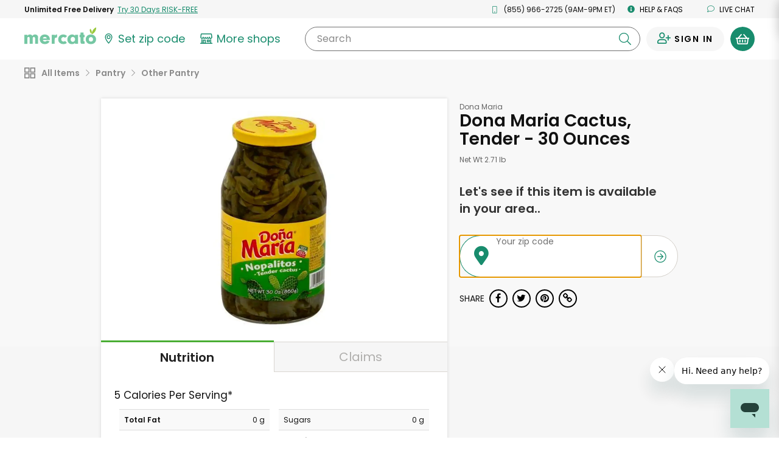

--- FILE ---
content_type: text/javascript; charset=utf-8
request_url: https://app.link/_r?sdk=web2.86.5&branch_key=key_live_liL7hNRh8FTUO0iejnxJbgefDEn2mfaq&callback=branch_callback__0
body_size: 70
content:
/**/ typeof branch_callback__0 === 'function' && branch_callback__0("1545227094572055875");